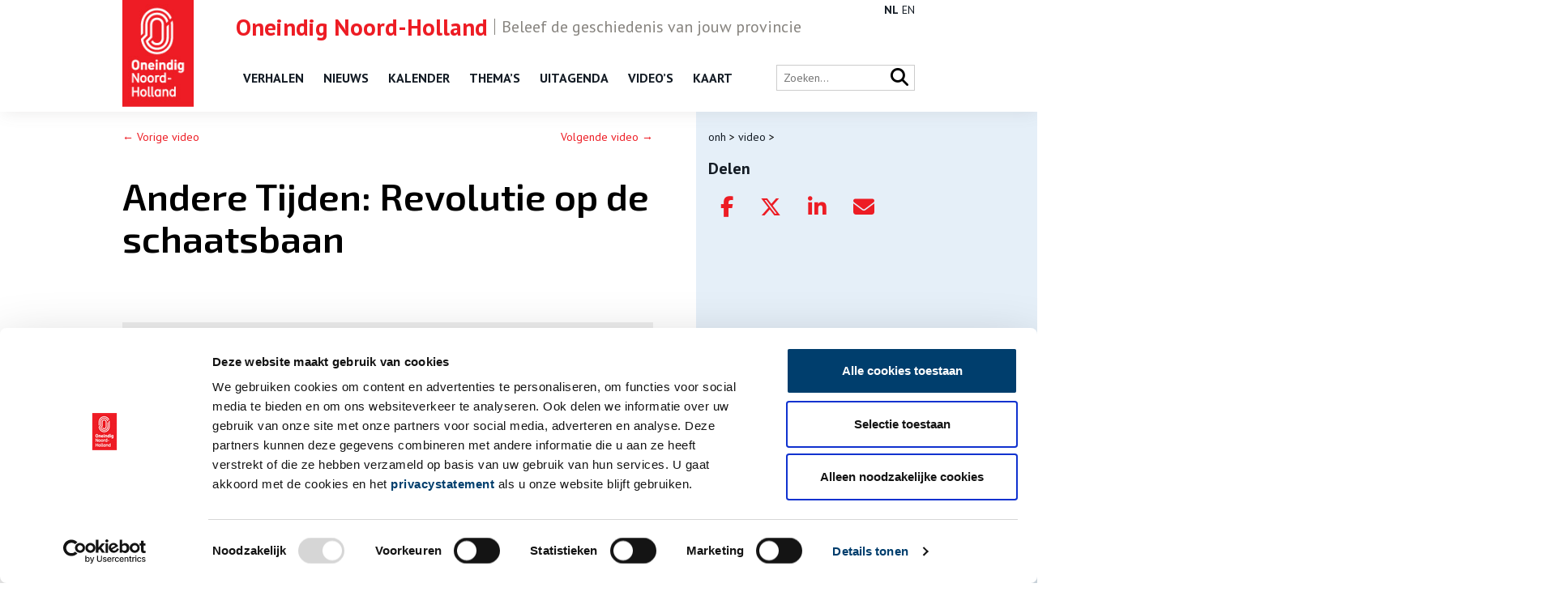

--- FILE ---
content_type: text/html; charset=UTF-8
request_url: https://onh.nl/video/andere-tijden-revolutie-op-de-schaatsbaan
body_size: 6914
content:
<!DOCTYPE html>
<html class="no-js" lang="nl">
<head>
	<meta charset="UTF-8">
	<meta http-equiv="X-UA-Compatible" content="IE=edge">
	

	<meta name="viewport" content="width=device-width, initial-scale=1">

	<link href="//fonts.googleapis.com/css?family=Exo+2:400,600" rel="stylesheet">
	<link href="//fonts.googleapis.com/css?family=PT+Sans:400,700" rel="stylesheet">

	<link href="https://cdnjs.cloudflare.com/ajax/libs/font-awesome/6.7.2/css/all.min.css" rel="stylesheet">
	<link rel="shortcut icon" href="/app/themes/innl/images/favicon.png">

	<!-- Google Tag Manager -->
	<script>(function(w,d,s,l,i){w[l]=w[l]||[];w[l].push({'gtm.start':
				new Date().getTime(),event:'gtm.js'});var f=d.getElementsByTagName(s)[0],
			j=d.createElement(s),dl=l!='dataLayer'?'&l='+l:'';j.async=true;j.src=
			'https://www.googletagmanager.com/gtm.js?id='+i+dl;f.parentNode.insertBefore(j,f);
		})(window,document,'script','dataLayer','GTM-57S88Z2');</script>
	<!-- End Google Tag Manager -->

	<script>
		window.dataLayer = window.dataLayer || [];
		function gtag(){dataLayer.push(arguments);}
	</script>

	<script type="text/javascript" data-cookieconsent="ignore">
	window.dataLayer = window.dataLayer || [];

	function gtag() {
		dataLayer.push(arguments);
	}

	gtag("consent", "default", {
		ad_personalization: "denied",
		ad_storage: "denied",
		ad_user_data: "denied",
		analytics_storage: "denied",
		functionality_storage: "denied",
		personalization_storage: "denied",
		security_storage: "granted",
		wait_for_update: 500,
	});
	gtag("set", "ads_data_redaction", true);
	</script>
<script type="text/javascript"
		id="Cookiebot"
		src="https://consent.cookiebot.com/uc.js"
		data-implementation="wp"
		data-cbid="4a5b0c98-3faa-4443-9a1f-d268bf919b6b"
							data-blockingmode="auto"
	></script>
<meta name='robots' content='index, follow, max-image-preview:large, max-snippet:-1, max-video-preview:-1' />
	<style>img:is([sizes="auto" i], [sizes^="auto," i]) { contain-intrinsic-size: 3000px 1500px }</style>
	
	<!-- This site is optimized with the Yoast SEO plugin v26.1.1 - https://yoast.com/wordpress/plugins/seo/ -->
	<title>Andere Tijden: Revolutie op de schaatsbaan - ONH</title>
	<link rel="canonical" href="https://onh.nl/video/andere-tijden-revolutie-op-de-schaatsbaan" />
	<meta property="og:locale" content="nl_NL" />
	<meta property="og:type" content="article" />
	<meta property="og:title" content="Andere Tijden: Revolutie op de schaatsbaan - ONH" />
	<meta property="og:description" content="Halverwege de jaren 1990 is het een revolutie: de klapschaats. Een veer, een scharnier en snellere tijden. Maar wat vinden de schaatsers ervan? Andere Tijden, het geschiedenisprogramma over (bijna) vergeten gebeurtenissen uit de recente geschiedenis. Andere Tijden wordt gemaakt door de NTR voor NPO2. Kijk op anderetijden.nl voor de hele afleveringen." />
	<meta property="og:url" content="https://onh.nl/video/andere-tijden-revolutie-op-de-schaatsbaan" />
	<meta property="og:site_name" content="ONH" />
	<meta property="article:modified_time" content="2023-10-18T09:06:03+00:00" />
	<meta property="og:image" content="https://onh.nl/app/uploads/2023/10/klapschaats.jpg" />
	<meta property="og:image:width" content="1101" />
	<meta property="og:image:height" content="572" />
	<meta property="og:image:type" content="image/jpeg" />
	<meta name="twitter:card" content="summary_large_image" />
	<meta name="twitter:label1" content="Est. reading time" />
	<meta name="twitter:data1" content="1 minuut" />
	<script type="application/ld+json" class="yoast-schema-graph">{"@context":"https://schema.org","@graph":[{"@type":"WebPage","@id":"https://onh.nl/video/andere-tijden-revolutie-op-de-schaatsbaan","url":"https://onh.nl/video/andere-tijden-revolutie-op-de-schaatsbaan","name":"Andere Tijden: Revolutie op de schaatsbaan - ONH","isPartOf":{"@id":"https://onh.nl/#website"},"primaryImageOfPage":{"@id":"https://onh.nl/video/andere-tijden-revolutie-op-de-schaatsbaan#primaryimage"},"image":{"@id":"https://onh.nl/video/andere-tijden-revolutie-op-de-schaatsbaan#primaryimage"},"thumbnailUrl":"https://onh.nl/app/uploads/2023/10/klapschaats.jpg","datePublished":"2023-10-18T07:00:19+00:00","dateModified":"2023-10-18T09:06:03+00:00","breadcrumb":{"@id":"https://onh.nl/video/andere-tijden-revolutie-op-de-schaatsbaan#breadcrumb"},"inLanguage":"nl","potentialAction":[{"@type":"ReadAction","target":["https://onh.nl/video/andere-tijden-revolutie-op-de-schaatsbaan"]}]},{"@type":"ImageObject","inLanguage":"nl","@id":"https://onh.nl/video/andere-tijden-revolutie-op-de-schaatsbaan#primaryimage","url":"https://onh.nl/app/uploads/2023/10/klapschaats.jpg","contentUrl":"https://onh.nl/app/uploads/2023/10/klapschaats.jpg","width":1101,"height":572},{"@type":"BreadcrumbList","@id":"https://onh.nl/video/andere-tijden-revolutie-op-de-schaatsbaan#breadcrumb","itemListElement":[{"@type":"ListItem","position":1,"name":"Home","item":"https://onh.nl/"},{"@type":"ListItem","position":2,"name":"Video","item":"https://onh.nl/video"},{"@type":"ListItem","position":3,"name":"Andere Tijden: Revolutie op de schaatsbaan"}]},{"@type":"WebSite","@id":"https://onh.nl/#website","url":"https://onh.nl/","name":"ONH","description":"","potentialAction":[{"@type":"SearchAction","target":{"@type":"EntryPoint","urlTemplate":"https://onh.nl/?s={search_term_string}"},"query-input":{"@type":"PropertyValueSpecification","valueRequired":true,"valueName":"search_term_string"}}],"inLanguage":"nl"}]}</script>
	<!-- / Yoast SEO plugin. -->


<style id='classic-theme-styles-inline-css'>
/*! This file is auto-generated */
.wp-block-button__link{color:#fff;background-color:#32373c;border-radius:9999px;box-shadow:none;text-decoration:none;padding:calc(.667em + 2px) calc(1.333em + 2px);font-size:1.125em}.wp-block-file__button{background:#32373c;color:#fff;text-decoration:none}
</style>
<link rel='stylesheet' id='twenty20-css' href='https://onh.nl/app/plugins/twenty20/assets/css/twenty20.css?ver=2.0.4' media='all' />
<link rel='stylesheet' id='wp-pagenavi-css' href='https://onh.nl/app/plugins/wp-pagenavi/pagenavi-css.css?ver=2.70' media='all' />
<link rel='stylesheet' id='app.css-css' href='https://onh.nl/app/themes/innl/public/app.1dc4d9.css?ver=6.8.3' media='all' />
<script src="https://onh.nl/app/themes/innl/resources/assets/js/jquery-3.5.1.min.js?ver=3.5.1" id="jquery-js"></script>
<script src="https://onh.nl/app/themes/innl/resources/assets/js/bootstrap.bundle.min.js?ver=5.3.3" id="bootstrap-js"></script>
<script src="https://onh.nl/app/themes/innl/resources/assets/js/slick.min.js?ver=1.8.1" id="slick-js"></script>
<script src="https://onh.nl/app/themes/innl/resources/assets/js/cookiebot.js?ver=1.0.0" id="cookiebot-js"></script>
<script src="https://onh.nl/app/themes/innl/public/app.a63780.js?ver=6.8.3" id="app.js-js"></script>
<script src="https://onh.nl/app/themes/innl/public/runtime.5fcba4.js?ver=6.8.3" id="runtime.js-js"></script>
<link rel="https://api.w.org/" href="https://onh.nl/wp-json/" /><link rel="alternate" title="oEmbed (JSON)" type="application/json+oembed" href="https://onh.nl/wp-json/oembed/1.0/embed?url=https%3A%2F%2Fonh.nl%2Fvideo%2Fandere-tijden-revolutie-op-de-schaatsbaan" />
<link rel="alternate" title="oEmbed (XML)" type="text/xml+oembed" href="https://onh.nl/wp-json/oembed/1.0/embed?url=https%3A%2F%2Fonh.nl%2Fvideo%2Fandere-tijden-revolutie-op-de-schaatsbaan&#038;format=xml" />

	<meta name="google-site-verification" content="nFk60xfN6FN-ALKZDEOM90w2vAo9fOsQ3Zv2kfTZ4XA">
</head>

<body class="wp-singular video-template-default single single-video postid-47611 single-format-standard wp-theme-innl">
<!-- Google Tag Manager (noscript) -->
<noscript><iframe src="https://www.googletagmanager.com/ns.html?id=GTM-57S88Z2"
                  height="0" width="0" style="display:none;visibility:hidden"></iframe></noscript>
<!-- End Google Tag Manager (noscript) -->

	<header class="header">
		<div class="header-upheader">
			<span><span class="name">Oneindig Noord-Holland</span>Beleef de geschiedenis van jouw provincie</span>
		</div>
		<div class="header-nav">
			<div class="container">
				<div class="logo">
					<a href="https://onh.nl/">
						<img src="/app/themes/innl/images/onh-logo.jpg" alt="ONH" class="header-logo-img">
					</a>
				</div>
				<nav class="main-menu">
					<button class="mobile-menu" tabindex="7">
						<i class="fa fa-bars" aria-hidden="true"></i>
					</button>
					<button class="close-menu" tabindex="8">
						<i class="fa fa-times" aria-hidden="true"></i>
					</button>
					<div class="menu-header-menu-container"><ul id="menu-header-menu" class="menu"><li id="menu-item-10424" class="menu-item menu-item-type-custom menu-item-object-custom menu-item-10424"><a href="/verhaal">Verhalen</a></li>
<li id="menu-item-10422" class="menu-item menu-item-type-custom menu-item-object-custom menu-item-10422"><a href="/nieuws">Nieuws</a></li>
<li id="menu-item-31879" class="menu-item menu-item-type-post_type_archive menu-item-object-kalender menu-item-31879"><a href="https://onh.nl/on-this-day">Kalender</a></li>
<li id="menu-item-10423" class="menu-item menu-item-type-custom menu-item-object-custom menu-item-10423"><a href="https://onh.nl/themas">Thema&#8217;s</a></li>
<li id="menu-item-10425" class="menu-item menu-item-type-custom menu-item-object-custom menu-item-10425"><a href="/activiteit">Uitagenda</a></li>
<li id="menu-item-23787" class="menu-item menu-item-type-custom menu-item-object-custom menu-item-23787"><a href="/video">Video&#8217;s</a></li>
<li id="menu-item-35335" class="menu-item menu-item-type-post_type menu-item-object-page menu-item-35335"><a href="https://onh.nl/kaart">Kaart</a></li>
</ul></div>				</nav>

				<div class="language">
					<div class="gtranslate_wrapper" id="gt-wrapper-12790537"></div>				</div>

				<div class="right">
					<div class="search-bar">
						<form action="/zoeken" method="get">
							<input type="text" name="fwp_search" placeholder="Zoeken..." id="search" autocomplete="off">

							<button type="submit" class="search-icon">
								<i class="fa fa-search" aria-hidden="true"></i>
							</button>
						</form>
					</div>
				</div>
			</div>
		</div>
	</header>

	<main>
<div class="row main">
	<div class="container">
		<div class="content">
			<div class="page-nav">
				<div class="previous">
					<a href="https://onh.nl/video/wastora-imperium-aan-de-zaan" rel="prev">← Vorige video</a>				</div>

				<div class="next">
					<a href="https://onh.nl/video/het-schoentje-van-maria-tesselschade" rel="next">Volgende video →</a>				</div>
			</div>

							<div class="title">
					<h1>Andere Tijden: Revolutie op de schaatsbaan</h1>
				</div>

				<div class="description">
					<p><iframe title="YouTube video player" data-cookieconsent="statistics, marketing" data-src="https://www.youtube.com/embed/dYps-2k-tQw?si=9corGDwy1RmtTRTs" width="560" height="315" frameborder="0" allowfullscreen="allowfullscreen"></iframe><div class="cookieconsent-optout-statistics cookieconsent-optout-marketing">			Please accept <a href="javascript:Cookiebot.renew()">statistics, marketing</a> cookies to watch this video.			</div><br />
Halverwege de jaren 1990 is het een revolutie: de klapschaats. Een veer, een scharnier en snellere tijden. Maar wat vinden de schaatsers ervan?</p>
<p>Andere Tijden, het geschiedenisprogramma over (bijna) vergeten gebeurtenissen uit de recente geschiedenis. Andere Tijden wordt gemaakt door de NTR voor NPO2. Kijk op <a href="https://anderetijden.nl/">anderetijden.nl</a> voor de hele afleveringen.</p>

					<p class="publish_date">Publicatiedatum: 18/10/2023</p>
				</div>

								<div class="comments">
					<span class="comments-title">
						Aanvullingen
					</span>

					<p class="comments-description">
						Vul deze informatie aan of geef een reactie.
					</p>
					
<div class="comments-list">
		<div id="respond" class="comment-respond">
		<h3 id="reply-title" class="comment-reply-title">Plaats een reactie <small><a rel="nofollow" id="cancel-comment-reply-link" href="/video/andere-tijden-revolutie-op-de-schaatsbaan#respond" style="display:none;">Annuleren</a></small></h3><form action="https://onh.nl/wp/wp-comments-post.php" method="post" id="commentform" class="comment-form"><p class="comment-notes"><span id="email-notes">Het e-mailadres wordt niet gepubliceerd.</span> <span class="required-field-message">Vereiste velden zijn gemarkeerd met <span class="required">*</span></span></p><p class="comment-form-comment"><textarea id="comment" placeholder="Plaats een reactie" name="comment" aria-required="true"></textarea></p><p class="comment-form-note">Vereiste velden zijn gemarkeerd met *. Het e-mailadres wordt niet gepubliceerd.</p><p class="comment-form-author"><label for="author">Naam <span class="required">*</span></label> <input id="author" name="author" type="text" value="" size="30" maxlength="245" autocomplete="name" required="required" /></p>
<p class="comment-form-email"><label for="email">E-mail <span class="required">*</span></label> <input id="email" name="email" type="text" value="" size="30" maxlength="100" aria-describedby="email-notes" autocomplete="email" required="required" /></p>
<p class="comment-form-url"><label for="url">Website</label> <input id="url" name="url" type="text" value="" size="30" maxlength="200" autocomplete="url" /></p>
<p class="comment-form-cookies-consent"><input id="wp-comment-cookies-consent" name="wp-comment-cookies-consent" type="checkbox" value="yes" /> <label for="wp-comment-cookies-consent">Mijn naam, e-mailadres en website bewaren in deze browser voor de volgende keer wanneer ik een reactie plaats.</label></p>
<p class="comment-form-comment-subscribe"><label for="cren_subscribe_to_comment"><input id="cren_subscribe_to_comment" name="cren_subscribe_to_comment" type="checkbox" value="on" >Vink dit aan als u op de hoogte gehouden wil worden.</label></p>
<p class="form-submit"><input name="submit" type="submit" id="submit" class="submit" value="Plaatsen" /> <input type='hidden' name='comment_post_ID' value='47611' id='comment_post_ID' />
<input type='hidden' name='comment_parent' id='comment_parent' value='0' />
</p><p style="display: none;"><input type="hidden" id="akismet_comment_nonce" name="akismet_comment_nonce" value="4fc4e181d3" /></p><p style="display: none !important;" class="akismet-fields-container" data-prefix="ak_"><label>&#916;<textarea name="ak_hp_textarea" cols="45" rows="8" maxlength="100"></textarea></label><input type="hidden" id="ak_js_1" name="ak_js" value="127"/><script>document.getElementById( "ak_js_1" ).setAttribute( "value", ( new Date() ).getTime() );</script></p></form>	</div><!-- #respond -->
	</div>
				</div>

				<div class="related">
					<div class="related__title">
						<h3>Bekijk meer video's</h3>
					</div>

					<div class="grid">
													<article>
								<a href="https://onh.nl/video/de-koninklijke-vleugels-boven-amstelveen-zo-vonden-piloten-de-weg-naar-de-landingsbaan">
									<img src="https://onh.nl/app/uploads/2026/01/amstelveen-schiphol-2-300x168.jpg" alt="De koninklijke vleugels boven Amstelveen: zo vonden piloten de weg naar de landingsbaan">
								</a>
								<h3><a href="https://onh.nl/video/de-koninklijke-vleugels-boven-amstelveen-zo-vonden-piloten-de-weg-naar-de-landingsbaan">De koninklijke vleugels boven Amstelveen: zo vonden piloten de weg naar de landingsbaan</a></h3>
							</article>
													<article>
								<a href="https://onh.nl/video/gemeentehuis-middenbeemster">
									<img src="https://onh.nl/app/uploads/2026/01/middenbeemster-300x168.jpg" alt="Gemeentehuis Middenbeemster (1867)">
								</a>
								<h3><a href="https://onh.nl/video/gemeentehuis-middenbeemster">Gemeentehuis Middenbeemster (1867)</a></h3>
							</article>
													<article>
								<a href="https://onh.nl/video/andere-tijden-terug-uit-het-concentratiekamp">
									<img src="https://onh.nl/app/uploads/2026/01/concentratiekamp-dachau-300x169.jpg" alt="Andere Tijden: Terug uit het concentratiekamp">
								</a>
								<h3><a href="https://onh.nl/video/andere-tijden-terug-uit-het-concentratiekamp">Andere Tijden: Terug uit het concentratiekamp</a></h3>
							</article>
											</div>
				</div>
					</div>
		<aside class="sidebar">
			<div class="box breadcrumb">
				<div class="breadcrumbs" typeof="BreadcrumbList" vocab="http://schema.org/">
	<!-- Breadcrumb NavXT 7.4.1 -->
<span property="itemListElement" typeof="ListItem"><a property="item" typeof="WebPage" title="Go to ONH." href="https://onh.nl" class="home"><span property="name">ONH</span></a><meta property="position" content="1"></span> &gt; <span property="itemListElement" typeof="ListItem"><a property="item" typeof="WebPage" title="Go to Video." href="https://onh.nl/video" class="archive post-video-archive" ><span property="name">Video</span></a><meta property="position" content="2"></span> &gt; <span class="post post-video current-item">Andere Tijden: Terug uit het concentratiekamp</span></div>
			</div>

			<div class="box social">
				<h3>Delen</h3>
				<a href="https://www.facebook.com/sharer/sharer.php?u=https://onh.nl/video/andere-tijden-terug-uit-het-concentratiekamp" rel="nofollow" target="_blank"><i class="fa-brands fa-facebook-f" aria-hidden="true"></i></a>
				<a href="https://twitter.com/intent/tweet?url=https://onh.nl/video/andere-tijden-terug-uit-het-concentratiekamp" rel="nofollow" target="_blank"><i class="fa-brands fa-x-twitter" aria-hidden="true"></i></a>
				<a href="https://www.linkedin.com/shareArticle?mini=true&url=https://onh.nl/video/andere-tijden-terug-uit-het-concentratiekamp" rel="nofollow" target="_blank"><i class="fa-brands fa-linkedin-in" aria-hidden="true"></i></a>
				<a href="mailto:?body=https://onh.nl/video/andere-tijden-terug-uit-het-concentratiekamp&subject=Oneindig Noord-Holland: Andere Tijden: Terug uit het concentratiekamp" rel="nofollow" target="_blank"><i class="fa fa-envelope"></i></a>
			</div>
		</aside>

	</div>
</div>

		</main>

		<footer class="footer">
			<div class="container">

				<div class="logo">
					<a href="https://onh.nl/">
						<img src="/app/themes/innl/images/onh-logo.jpg" alt="ONH" class="header-logo-img">
					</a>
				</div>

				<div class="footer__content">
						<div class="col">
							<div class="menu-footer_left-container"><ul id="menu-footer_left" class="menu"><li id="menu-item-24046" class="menu-item menu-item-type-custom menu-item-object-custom menu-item-24046"><a href="/verhaal">Verhalen</a></li>
<li id="menu-item-24045" class="menu-item menu-item-type-custom menu-item-object-custom menu-item-24045"><a href="/nieuws">Nieuws</a></li>
<li id="menu-item-31878" class="menu-item menu-item-type-post_type_archive menu-item-object-kalender menu-item-31878"><a href="https://onh.nl/on-this-day">Kalender</a></li>
<li id="menu-item-27305" class="menu-item menu-item-type-post_type menu-item-object-page menu-item-27305"><a href="https://onh.nl/themas">Thema&#8217;s</a></li>
<li id="menu-item-24047" class="menu-item menu-item-type-custom menu-item-object-custom menu-item-24047"><a href="/activiteit">Activiteiten</a></li>
<li id="menu-item-27306" class="menu-item menu-item-type-post_type_archive menu-item-object-video menu-item-27306"><a href="https://onh.nl/video">Video&#8217;s</a></li>
</ul></div>						</div>

						<div class="col">
                            <div class="menu-footer_center-container"><ul id="menu-footer_center" class="menu"><li id="menu-item-24049" class="menu-item menu-item-type-post_type menu-item-object-page menu-item-24049"><a href="https://onh.nl/over">Over ons</a></li>
<li id="menu-item-24051" class="menu-item menu-item-type-post_type menu-item-object-page menu-item-24051"><a href="https://onh.nl/contact">Contact</a></li>
<li id="menu-item-39513" class="menu-item menu-item-type-post_type menu-item-object-page menu-item-39513"><a href="https://onh.nl/nieuwsbrief">Nieuwsbrief</a></li>
<li id="menu-item-27136" class="menu-item menu-item-type-post_type menu-item-object-page menu-item-27136"><a href="https://onh.nl/disclaimer">Disclaimer</a></li>
<li id="menu-item-27304" class="menu-item menu-item-type-post_type menu-item-object-page menu-item-27304"><a href="https://onh.nl/privacy">Privacy</a></li>
<li id="menu-item-34054" class="menu-item menu-item-type-post_type menu-item-object-page menu-item-34054"><a href="https://onh.nl/toegankelijkheid">Toegankelijkheid</a></li>
</ul></div>						</div>

						<div class="col social">
                            <p>Volg ONH op social media</p>
							<a href="https://www.facebook.com/OneindigNH" target="_blank" rel="nofollow"><i class="fa-brands fa-facebook-f" aria-hidden="true"></i></a>
							<a href="https://x.com/Oneindig_NH" target="_blank" rel="nofollow"><i class="fa-brands fa-x-twitter" aria-hidden="true"></i></a>
							<a href="https://www.instagram.com/oneindignoordholland/" target="_blank" rel="nofollow"><i class="fa-brands fa-instagram" aria-hidden="true"></i></a>
							<a href="https://www.youtube.com/@oneindignoord-holland6720" target="_blank" rel="nofollow"><i class="fa-brands fa-youtube" aria-hidden="true"></i></a>
						</div>
				</div>

				<div class="footer__bottom">
					<div class="copyright">
						&copy; ONH | 2026					</div>

					<div class="logos">
						<a href="https://www.noord-holland.nl/" target="_blank">
							<img src="/app/themes/innl/images/logo-provincie-nh.svg" alt="Provincie NH">
						</a>
					</div>
				</div>
			</div>
		</footer>
		<script type="speculationrules">
{"prefetch":[{"source":"document","where":{"and":[{"href_matches":"\/*"},{"not":{"href_matches":["\/wp\/wp-*.php","\/wp\/wp-admin\/*","\/app\/uploads\/*","\/app\/*","\/app\/plugins\/*","\/app\/themes\/innl\/*","\/*\\?(.+)"]}},{"not":{"selector_matches":"a[rel~=\"nofollow\"]"}},{"not":{"selector_matches":".no-prefetch, .no-prefetch a"}}]},"eagerness":"conservative"}]}
</script>
<script src="https://onh.nl/app/plugins/twenty20/assets/js/jquery.event.move.js?ver=2.0.4" id="twenty20-eventmove-js"></script>
<script src="https://onh.nl/app/plugins/twenty20/assets/js/jquery.twenty20.js?ver=2.0.4" id="twenty20-js"></script>
<script id="twenty20-js-after">
jQuery(function($) {
      // Re-init any uninitialized containers
      function checkUninitialized() {
        $(".twentytwenty-container:not([data-twenty20-init])").each(function() {
          var $container = $(this);
          if($container.find("img").length === 2) {
            $container.trigger("twenty20-init");
          }
        });
      }
      
      // Check periodically for the first few seconds
      var checkInterval = setInterval(checkUninitialized, 500);
      setTimeout(function() {
        clearInterval(checkInterval);
      }, 5000);
    });
</script>
<script id="wp-postviews-cache-js-extra">
var viewsCacheL10n = {"admin_ajax_url":"https:\/\/onh.nl\/wp\/wp-admin\/admin-ajax.php","nonce":"61b8168966","post_id":"47611"};
</script>
<script src="https://onh.nl/app/plugins/wp-postviews/postviews-cache.js?ver=1.78" id="wp-postviews-cache-js"></script>
<script id="tptn_tracker-js-extra">
var ajax_tptn_tracker = {"ajax_url":"https:\/\/onh.nl\/","top_ten_id":"47611","top_ten_blog_id":"1","activate_counter":"11","top_ten_debug":"0","tptn_rnd":"1168580464"};
</script>
<script src="https://onh.nl/app/plugins/top-10/includes/js/top-10-tracker.min.js?ver=3.3.4" id="tptn_tracker-js"></script>
<script id="gt_widget_script_12790537-js-before">
window.gtranslateSettings = /* document.write */ window.gtranslateSettings || {};window.gtranslateSettings['12790537'] = {"default_language":"nl","languages":["nl","en"],"url_structure":"none","wrapper_selector":"#gt-wrapper-12790537","horizontal_position":"inline","flags_location":"\/app\/plugins\/gtranslate\/flags\/"};
</script><script src="https://onh.nl/app/plugins/gtranslate/js/lc.js?ver=6.8.3" data-no-optimize="1" data-no-minify="1" data-gt-orig-url="/video/andere-tijden-revolutie-op-de-schaatsbaan" data-gt-orig-domain="onh.nl" data-gt-widget-id="12790537" defer></script><script defer src="https://onh.nl/app/plugins/akismet/_inc/akismet-frontend.js?ver=1765899316" id="akismet-frontend-js"></script>
	</body>
</html>
